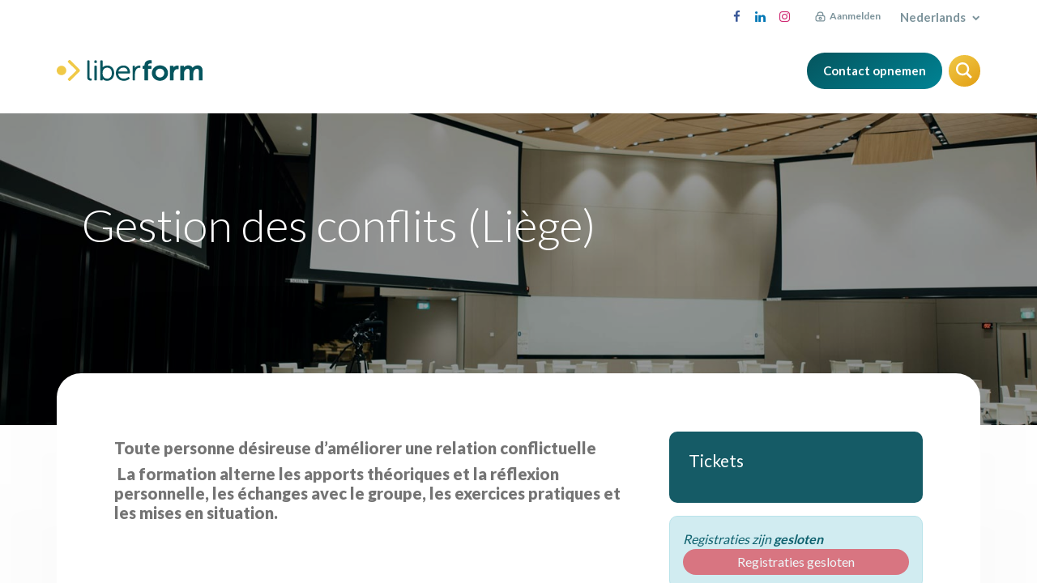

--- FILE ---
content_type: text/html; charset=utf-8
request_url: https://www.liberform.be/event/gestion-des-conflits-liege-2158/register
body_size: 9478
content:
<!DOCTYPE html>
<html lang="nl-NL" data-website-id="1" data-main-object="event.event(2158,)">
    <head>
        <meta charset="utf-8"/>
        <meta http-equiv="X-UA-Compatible" content="IE=edge"/>
        <meta name="viewport" content="width=device-width, initial-scale=1"/>
        <meta name="generator" content="Odoo"/>
            
        <meta property="og:type" content="website"/>
        <meta property="og:title" content="Gestion des conflits (Liège)"/>
        <meta property="og:site_name" content="Liberform"/>
        <meta property="og:url" content="https://www.liberform.be/event/gestion-des-conflits-liege-2158/register"/>
        <meta property="og:image" content="https://www.liberform.be/website_event/static/src/img/event_cover_4.jpg"/>
        <meta property="og:description"/>
            
        <meta name="twitter:card" content="summary"/>
        <meta name="twitter:title" content="Gestion des conflits (Liège)"/>
        <meta name="twitter:image" content="https://www.liberform.be/website_event/static/src/img/event_cover_4.jpg"/>
        <meta name="twitter:description"/>
        
        <link rel="alternate" hreflang="nl" href="https://www.liberform.be/event/gestion-des-conflits-liege-2158/register"/>
        <link rel="alternate" hreflang="fr" href="https://www.liberform.be/fr_BE/event/gestion-des-conflits-liege-2158/register"/>
        <link rel="alternate" hreflang="x-default" href="https://www.liberform.be/event/gestion-des-conflits-liege-2158/register"/>
        <link rel="canonical" href="https://www.liberform.be/event/gestion-des-conflits-liege-2158/register"/>
        
        <link rel="preconnect" href="https://fonts.gstatic.com/" crossorigin=""/>
        <title> Gestion des conflits (Liège) | Liberform </title>
        <link type="image/x-icon" rel="shortcut icon" href="/web/image/website/1/favicon?unique=833be6b"/>
        <link rel="preload" href="/web/static/src/libs/fontawesome/fonts/fontawesome-webfont.woff2?v=4.7.0" as="font" crossorigin=""/>
        <link type="text/css" rel="stylesheet" href="/web/assets/1/436796a/web.assets_frontend.min.css"/>
        <script id="web.layout.odooscript" type="text/javascript">
            var odoo = {
                csrf_token: "95f3372a352eab80e42c8c3ee014fdb71d114f79o1800196361",
                debug: "",
            };
        </script>
        <script type="text/javascript">
            odoo.__session_info__ = {"is_admin": false, "is_system": false, "is_public": true, "is_website_user": true, "user_id": false, "is_frontend": true, "profile_session": null, "profile_collectors": null, "profile_params": null, "show_effect": true, "currencies": {"1": {"symbol": "\u20ac", "position": "after", "digits": [69, 2]}}, "bundle_params": {"lang": "nl_NL", "website_id": 1}, "websocket_worker_version": "17.0-3", "translationURL": "/website/translations", "cache_hashes": {"translations": "cdb4c91f70407a6b2b921399dfbe8865480f4224"}, "geoip_country_code": "US", "geoip_phone_code": 1, "lang_url_code": "nl"};
            if (!/(^|;\s)tz=/.test(document.cookie)) {
                const userTZ = Intl.DateTimeFormat().resolvedOptions().timeZone;
                document.cookie = `tz=${userTZ}; path=/`;
            }
        </script>
        <script type="text/javascript" defer="defer" src="/web/assets/1/6cf3665/web.assets_frontend_minimal.min.js" onerror="__odooAssetError=1"></script>
        <script type="text/javascript" defer="defer" data-src="/web/assets/1/49e4dbe/web.assets_frontend_lazy.min.js" onerror="__odooAssetError=1"></script>
        
        
    </head>
    <body>



        <div id="wrapwrap" class="   ">
                <div id="x_loading" style="display: none; position: fixed; width: 100%; height: 100%; top: 0px; left: 0px; background-color: white; z-index: 10000; pointer-events: none;" class="">
                    <img style="display: none; position: absolute; width: 200px; height: 150px; top: 50%; left: 50%; margin-top: -75px; margin-left: -100px;" src="/website_liberform/static/src/img/content/loading.gif" alt="laden" loading="lazy"/>
                </div>
                <header id="top" data-anchor="true" data-name="Header" data-extra-items-toggle-aria-label="Extra items knop" class="  " style=" ">
                    
            
            <div id="x_website_secondary_bar" class="pe-3 ps-3"> 
                <ul class="container nav pt-1 pb-1 pe-0 ps-0 border-bottom justify-content-end">
                    <li class="ms-lg-auto me-4">
                        <div class="s_social_media text-end o_not_editable" data-snippet="s_social_media" data-name="Social Media">
                            <h4 class="s_social_media_title o_default_snippet_text d-none" contenteditable="true">Social Media</h4>
                            <a href="/website/social/facebook" class="s_social_media_facebook" target="_blank">
                                <i class="fa fa-facebook m-1 o_editable_media"></i>
                            </a>
                            <a href="/website/social/linkedin" class="s_social_media_linkedin" target="_blank">
                                <i class="fa fa-linkedin m-1 o_editable_media"></i>
                            </a>
                            <a href="/website/social/instagram" class="s_social_media_instagram" target="_blank">
                                <i class="fa fa-instagram m-1 o_editable_media"></i>
                            </a>
                        </div>
                    </li>
                    <li>
                        
            <li class="nav-item o_no_autohide_item">
                <a href="/web/login" class="nav-link font-weight-bold">Aanmelden</a>
            </li>
                    </li>
                    <li>
                        
        
        
                    </li>
                    <li>
                        
        
            <div class="js_language_selector ms-0 d-sm-block d-print-none">
                <button type="button" data-bs-toggle="dropdown" aria-haspopup="true" aria-expanded="true" class="btn border-0 dropdown-toggle btn-sm btn-outline-secondary">
                    <span class="align-middle "> Nederlands</span>
            <span class="fa fa-chevron-down o_editable_media" contenteditable="false"></span>
                </button>
                <div role="menu" class="dropdown-menu ">
                        <a class="dropdown-item js_change_lang active" role="menuitem" href="/event/gestion-des-conflits-liege-2158/register" data-url_code="nl" title=" Nederlands">
                            <span class=""> Nederlands</span>
                        </a>
                        <a class="dropdown-item js_change_lang " role="menuitem" href="/fr_BE/event/gestion-des-conflits-liege-2158/register" data-url_code="fr_BE" title=" Français (BE)">
                            <span class=""> Français (BE)</span>
                        </a>
                </div>
            </div>
        
                    </li>
                    
                </ul>
            </div>
    <nav data-name="Navbar" aria-label="Hoofd" class="navbar navbar-expand-lg navbar-light o_colored_level o_cc  ">
        

                
                <div id="top_menu_container" class="container justify-content-start justify-content-lg-between pe-0 ps-0">

                    
    <a data-name="Navbar Logo" href="/" class="navbar-brand logo me-4">
            
            <span role="img" aria-label="Logo of Liberform" title="Liberform"><img src="/web/image/website/1/logo/Liberform?unique=833be6b" class="img img-fluid" width="95" height="40" alt="Liberform" loading="lazy"/></span>
        </a>
    
                    
                    <div id="top_menu_collapse" class="collapse navbar-collapse order-last order-lg-0 justify-content-center">
    <ul id="top_menu" role="menu" class="nav navbar-nav top_menu o_menu_loading ">
        

                            
    <li role="presentation" class="nav-item dropdown ">
        <a data-bs-toggle="dropdown" href="#" role="menuitem" class="nav-link dropdown-toggle   ">
            <span>Voor mij</span>
        </a>
        <ul role="menu" class="dropdown-menu ">
    <li role="presentation" class="">
        <a role="menuitem" href="/opleidingen-volgen" class="dropdown-item ">
            <span>Opleidingen volgen</span>
        </a>
    </li>
    <li role="presentation" class="">
        <a role="menuitem" href="/podcast" class="dropdown-item ">
            <span>Podcasts</span>
        </a>
    </li>
    <li role="presentation" class="">
        <a role="menuitem" href="/onderwijs" class="dropdown-item ">
            <span>Onderwijs</span>
        </a>
    </li>
        </ul>
        
    </li> 
    <li role="presentation" class="nav-item dropdown ">
        <a data-bs-toggle="dropdown" href="#" role="menuitem" class="nav-link dropdown-toggle   ">
            <span>Voor mijn bedrijf</span>
        </a>
        <ul role="menu" class="dropdown-menu ">
    <li role="presentation" class="">
        <a role="menuitem" href="/wat-is-de-opleidingspremie" class="dropdown-item ">
            <span>Wat is de opleidingspremie?</span>
        </a>
    </li>
    <li role="presentation" class="">
        <a role="menuitem" href="/aanvraag-login-premie" class="dropdown-item ">
            <span>Bedrijfsaccount aanvragen</span>
        </a>
    </li>
    <li role="presentation" class="">
        <a role="menuitem" href="/well-in-formed" class="dropdown-item ">
            <span>Well-In-Formed</span>
        </a>
    </li>
    <li role="presentation" class="">
        <a role="menuitem" href="/het-opleidingsplan" class="dropdown-item ">
            <span>Opleidingsplan</span>
        </a>
    </li>
    <li role="presentation" class="">
        <a role="menuitem" href="/tools-hr" class="dropdown-item ">
            <span>Tools HR</span>
        </a>
    </li>
    <li role="presentation" class="">
        <a role="menuitem" href="/diversiteit" class="dropdown-item ">
            <span>Diversiteit en Inclusie</span>
        </a>
    </li>
    <li role="presentation" class="">
        <a role="menuitem" href="/preventie" class="dropdown-item ">
            <span>Preventie en Welzijn</span>
        </a>
    </li>
        </ul>
        
    </li> 
    <li role="presentation" class="nav-item dropdown ">
        <a data-bs-toggle="dropdown" href="#" role="menuitem" class="nav-link dropdown-toggle   ">
            <span>Opleidingen</span>
        </a>
        <ul role="menu" class="dropdown-menu ">
    <li role="presentation" class="">
        <a role="menuitem" href="/events" class="dropdown-item ">
            <span>Opleidingscatalogus</span>
        </a>
    </li>
    <li role="presentation" class="">
        <a role="menuitem" href="/the-learning-trail" class="dropdown-item ">
            <span>The Learning Trail</span>
        </a>
    </li>
    <li role="presentation" class="">
        <a role="menuitem" href="/mentorcafe" class="dropdown-item ">
            <span>Mentorcafé</span>
        </a>
    </li>
        </ul>
        
    </li> 
    <li role="presentation" class="nav-item dropdown ">
        <a data-bs-toggle="dropdown" href="#" role="menuitem" class="nav-link dropdown-toggle   ">
            <span>Over de sector</span>
        </a>
        <ul role="menu" class="dropdown-menu ">
    <li role="presentation" class="">
        <a role="menuitem" href="/cao-s-en-sociale-partners" class="dropdown-item ">
            <span>Collectieve Arbeidsovereenkomsten</span>
        </a>
    </li>
    <li role="presentation" class="">
        <a role="menuitem" href="/goedevoorbeelden" class="dropdown-item ">
            <span>Goede voorbeelden</span>
        </a>
    </li>
    <li role="presentation" class="">
        <a role="menuitem" href="/sectorfoto" class="dropdown-item ">
            <span>Sectorfoto</span>
        </a>
    </li>
        </ul>
        
    </li> 
    <li role="presentation" class="nav-item">
        <a role="menuitem" href="/faq" class="nav-link ">
            <span>FAQ</span>
        </a>
    </li> 
    <li role="presentation" class="nav-item">
        <a role="menuitem" href="/blog" class="nav-link ">
            <span>Blog</span>
        </a>
    </li> 
                    
                        
    </ul>
                    </div>

                    
                    <ul class="list-unstyled mb-0">
        <li class="">
            <div class="oe_structure oe_structure_solo ">
                <section class="oe_unremovable oe_unmovable s_text_block" data-snippet="s_text_block" data-name="Text">
                    <div class="container px-0">
                        <a href="/contactus" class="oe_unremovable btn btn-primary btn_cta">
            <b class="">Contact opnemen</b>
        </a>
                    </div>
                </section>
            </div>
        </li>
                    </ul>


                    
                    <div class="">
                        <div class="modal fade" id="o_search_modal" aria-hidden="true" tabindex="-1">
                            <div class="modal-dialog modal-lg pt-5">
                                <div class="modal-content mt-5">
    <form method="get" class="o_searchbar_form o_wait_lazy_js s_searchbar_input " action="/website/search" data-snippet="s_searchbar_input">
            <div role="search" class="input-group input-group-lg">
        <input type="search" name="search" class="search-query form-control oe_search_box border-0 bg-light None" placeholder="Zoeken..." data-search-type="all" data-limit="5" data-display-image="true" data-display-description="true" data-display-extra-link="true" data-display-detail="true" data-order-by="name asc"/>
        <button type="submit" aria-label="Zoeken" title="Zoeken" class="btn oe_search_button btn-light">
            <i class="oi oi-search"></i>
        </button>
    </div>

            <input name="order" type="hidden" class="o_search_order_by" value="name asc"/>
            
    
        </form>
                                </div>
                            </div>
                        </div>
                        <a data-bs-target="#o_search_modal" data-bs-toggle="modal" role="button" title="Zoeken" href="#" class="btn d-flex align-items-center justify-content-center rounded-circle ms-2 p-1 lh-1 bg-o-color-3 o_not_editable">
                            <img src="/website_liberform/static/src/img/svg/search.svg" height="20px" loading="lazy"/>
                        </a>
                    </div>

                    
                    <button type="button" data-bs-toggle="collapse" data-bs-target="#top_menu_collapse" class="navbar-toggler ms-auto collapsed">
                        <span class="x_burger_line x_burger_line__1"></span>
                        <span class="x_burger_line x_burger_line__2"></span>
                        <span class="x_burger_line x_burger_line__3"></span>
                    </button>

                </div>

            
    </nav>
        
        </header>
                <main>
                    
        
        <div id="wrap" class="o_wevent_event js_event d-flex flex-column h-100 ">
            
        <div class="h-100" name="event" itemscope="itemscope" itemtype="http://schema.org/Event">
            
        <section>
  <div data-name="Omslag" data-use_filters="True" data-use_text_align="True" class="o_record_cover_container d-flex flex-column h-100 o_colored_level o_cc o_cc3   ">
    <div style="background-image: url(&#39;/website_event/static/src/img/event_cover_4.jpg&#39;);" class="o_record_cover_component o_record_cover_image "></div>
    <div style="opacity: 0.4;" class="o_record_cover_component o_record_cover_filter oe_black"></div>
    
                            <div class="container d-flex flex-column flex-grow-1 justify-content-around">
                                <div class="o_wevent_event_title p-3 my-5">
                                    <h1 class="o_wevent_event_name" itemprop="name" placeholder="Titel evenement">Gestion des conflits (Liège)</h1>
                                    
                                </div>
                            </div>
                        
  </div><div class="container overflow-hidden pb-5">
                <div class="row h-100">
                <div class="col">
                    
                    <div class="container d-lg-none">
    
    <div class="d-flex d-lg-block flex-wrap justify-content-between align-items-center  o_wevent_sidebar_block o_wevent_sidebar_block__dark o_cc o_cc4">
        <div class="d-flex flex-wrap justify-content-between align-items-center w-100 mb-3">
            <h4 class="mb-0">Tickets</h4>
        </div>
        </div>
    <div class="mb-3">
        <div class="alert alert-info mb-0 d-flex flex-wrap gap-2 justify-content-between align-items-center" role="status">
                <div>
                    <em>Registraties zijn <b>gesloten</b></em>
                </div>
                <button class="btn btn-danger py-2 w-100" disabled="1">
                    <span>Registraties gesloten</span>
                </button>
        </div>
    </div>
                    </div>
                    
                    <div id="o_wevent_event_main_col">
                        <div class="mt-4" itemprop="description"><section class="s_text_block o_colored_level o_we_force_no_transition" data-name="Separator">
            <h5>

<span style="color: rgb(116, 116, 116)">Toute personne désireuse d’améliorer une relation conflictuelle</span></h5><h5> <span style="color: rgb(116, 116, 116)">La formation alterne les apports théoriques et la réflexion personnelle, les échanges avec le groupe, les exercices pratiques et les mises en situation.</span>

<br></h5>
        </section>

<section class="s_process_steps pt24 pb24 o_colored_level" data-snippet="s_process_steps" style="background-image: none;" data-name="Aangepast Formations FR">
        <div class="container">
            <div class="row g-0" data-bs-original-title="" title="" aria-describedby="tooltip973034">
                <div class="s_process_step pt24 pb24 o_colored_level col-lg-4 o_animating" data-bs-original-title="" title="" aria-describedby="tooltip578146" style="">
                    <div class="s_process_step_icon">
                        <span>
                            <i class="fa fa-2x mx-auto rounded-circle fa-calendar bg-o-color-2" data-bs-original-title="" title="" aria-describedby="tooltip627765" style=""></i>
                        </span>
                    </div>
                    <div class="s_process_step_content text-center">
                        <h2><span style="font-size: 18px;" class="o_default_snippet_text">1. Consultez le programme</span></h2>
                        <p data-bs-original-title="" title="" aria-describedby="tooltip632964">En allant sur le site de notre partenaire: <a href="https://www.formation-continue.be/product/3780" data-bs-original-title="" title="">ifapme</a></p><p data-bs-original-title="" title="" aria-describedby="tooltip382962"><br></p><p data-bs-original-title="" title="" aria-describedby="tooltip382962"><br></p>
                    </div>
                </div>
                <div class="s_process_step pt24 pb24 o_colored_level o_cc o_cc4 col-lg-4">
                    <div class="s_process_step_icon">
                        <span>
                            <i class="fa fa-2x mx-auto rounded-circle bg-o-color-5 fa-hand-pointer-o" data-bs-original-title="" title="" aria-describedby="tooltip2865"></i>
                        </span>
                    </div>
                    <div class="s_process_step_content text-center">
                        <h2><span style="font-size: 18px;" class="o_default_snippet_text">2. Inscrivez-vous</span></h2><p class="o_default_snippet_text">Gratuitement sur le site de Liberform.</p></div>
                </div>
                <div class="s_process_step pt24 pb24 o_colored_level col-lg-4" style="">
                    <div class="s_process_step_icon">
                        <span>
                            <i class="fa fa-2x mx-auto rounded-circle bg-secondary fa-volume-up" data-bs-original-title="" title="" aria-describedby="tooltip707417"></i>
                        </span>
                    </div>
                    <div class="s_process_step_content text-center">
                        <h2><span style="font-size: 18px;" class="o_default_snippet_text">3. Vous serez recontacté</span></h2>
                        <p>
<span style="font-size:11.0pt" class="o_default_snippet_text">Par notre partenaire de formation</span>
<br></p></div>
                </div>
            </div>
        </div>
    </section></div>
                    </div>
                </div>
                    
                    <div class="d-lg-flex justify-content-end col-lg-4 mb-3 mb-lg-0 d-print-none">
                        <div class="mt-3">
                            
                            <div class="container d-none d-lg-block">
    
    <div class="d-flex d-lg-block flex-wrap justify-content-between align-items-center  o_wevent_sidebar_block o_wevent_sidebar_block__dark o_cc o_cc4">
        <div class="d-flex flex-wrap justify-content-between align-items-center w-100 mb-3">
            <h4 class="mb-0">Tickets</h4>
        </div>
        </div>
    <div class="mb-3">
        <div class="alert alert-info mb-0 d-flex flex-wrap gap-2 justify-content-between align-items-center" role="status">
                <div>
                    <em>Registraties zijn <b>gesloten</b></em>
                </div>
                <button class="btn btn-danger py-2 w-100" disabled="1">
                    <span>Registraties gesloten</span>
                </button>
        </div>
    </div>
                            </div>
                            
                            <div class="o_wevent_sidebar_block border-bottom pb-3 my-3">
                                <h6 class="o_wevent_sidebar_title">Datum & Tijd</h6>
                                <div class="d-flex">
                                    <h6 class="my-1" datetime="2023-06-07 07:00:00">woensdag 7 juni 2023</h6>
                                </div>
                                <span data-oe-type="datetime" data-oe-expression="event.date_begin">09:00</span>
                                    <i class="fa fa-long-arrow-right mx-1"></i>
                                <span datetime="2023-06-07 15:00:00">17:00</span>
                                (<span>Europe/Brussels</span>)

                                <a href="#" role="button" data-bs-toggle="dropdown" class="btn btn-secondary text-bg-secondary dropdown w-100 mt-3">
                                    <p class="mb-0">Toevoegen aan kalender</p>
                                </a>
                                <div class="dropdown-menu">
                                    <a class="dropdown-item" href="/event/2158/ics?action=TEMPLATE&amp;text=Gestion+des+conflits+%28Li%C3%A8ge%29&amp;dates=20230607T090000%2F20230607T170000&amp;ctz=Europe%2FBrussels&amp;details=Gestion+des+conflits+%28Li%C3%A8ge%29">iCal/Outlook</a>
                                    <a class="dropdown-item" target="_blank" href="https://www.google.com/calendar/render?action=TEMPLATE&amp;text=Gestion+des+conflits+%28Li%C3%A8ge%29&amp;dates=20230607T090000%2F20230607T170000&amp;ctz=Europe%2FBrussels&amp;details=Gestion+des+conflits+%28Li%C3%A8ge%29">Google</a>
                                </div>
                            </div>
                            
                            
                            <div class="o_wevent_sidebar_block border-bottom pb-3 mb-3">
                                <h6 class="o_wevent_sidebar_title">Organisator</h6>
                                <h4 class="font-sans-serif mt-0 mb-1" style="font-size: 1rem">Centre IFAPME de LHV</h4>
                                <div class="small" itemprop="location">
    <address class="o_portal_address mb-0" itemscope="itemscope" itemtype="http://schema.org/Organization">
        <div class="gap-2" itemprop="address" itemscope="itemscope" itemtype="http://schema.org/PostalAddress">
            <div class="d-flex align-items-center gap-1">
                <i class="fa fa-phone fa-fw" role="img" aria-label="Telefoon" title="Telefoon"></i> <span class="o_force_ltr" itemprop="telephone">+32 4 229 84 18</span>
            </div>
            <div class="d-flex align-items-center gap-1"><i class="fa fa-envelope fa-fw" role="img" aria-label="E-mail" title="E-mail"></i> <span class="text-break" itemprop="email">estelle.haladjian@centreifapme.be</span></div>
        </div>
    </address></div>
                            </div>
                            
                            <div class="o_wevent_sidebar_block">
                                <h6 class="o_wevent_sidebar_title">Delen</h6>
                                <p>Zoek uit wat mensen zien en zeggen over dit evenement, en neem deel aan de conversatie.</p>
    <div data-snippet="s_share" class="s_share text-start o_no_link_popover o_wevent_sidebar_social mx-n1">
        <a href="https://www.facebook.com/sharer/sharer.php?u={url}" target="_blank" aria-label="Facebook" class="s_share_facebook o_wevent_social_link">
            <i class="fa fa-facebook "></i>
        </a>
        <a href="https://twitter.com/intent/tweet?text={title}&amp;url={url}" target="_blank" aria-label="Twitter" class="s_share_twitter o_wevent_social_link">
            <i class="fa fa-twitter "></i>
        </a>
        <a href="https://www.linkedin.com/sharing/share-offsite/?url={url}" target="_blank" aria-label="LinkedIn" class="s_share_linkedin o_wevent_social_link">
            <i class="fa fa-linkedin "></i>
        </a>
        <a href="https://wa.me/?text={title}" target="_blank" aria-label="WhatsApp" class="s_share_whatsapp o_wevent_social_link">
            <i class="fa fa-whatsapp "></i>
        </a>
        <a href="https://pinterest.com/pin/create/button/?url={url}&amp;media={media}&amp;description={title}" target="_blank" aria-label="Pinterest" class="s_share_pinterest o_wevent_social_link">
            <i class="fa fa-pinterest "></i>
        </a>
        <a href="mailto:?body={url}&amp;subject={title}" aria-label="E-mail" class="s_share_email o_wevent_social_link">
            <i class="fa fa-envelope "></i>
        </a>
    </div>
                            </div>
                        </div>
                    </div>
                </div>
            </div>
        </section>
    
    <div class="modal fade" id="modal_ticket_registration" data-bs-backdrop="static" data-bs-keyboard="false" tabindex="-1" aria-labelledby="staticBackdropLabel" aria-hidden="true">
        <div class="modal-dialog">
            <div class="modal-content">
            <div class="modal-header">
                <div class="o_wevent_registration_title modal-title fs-5" id="staticBackdropLabel">Tickets</div>
                <button type="button" class="btn-close" data-bs-dismiss="modal" aria-label="Afsluiten"></button>
            </div>

            </div>
        </div>
    </div>
    
        </div>
    
            <div class="oe_structure oe_empty" id="oe_structure_website_event_layout_1" data-editor-sub-message="De volgende inhoud wordt op alle evenementen weergegeven." data-editor-message-default="true" data-editor-message="GLISSEZ UN BLOC ICI"></div></div>
    
        <div id="o_shared_blocks" class="oe_unremovable"><div class="modal fade" id="o_search_modal" aria-hidden="true" tabindex="-1">
                            <div class="modal-dialog modal-lg pt-5">
                                <div class="modal-content mt-5">
    <form method="get" class="o_searchbar_form o_wait_lazy_js s_searchbar_input" action="/website/search" data-snippet="s_searchbar_input">
            <div role="search" class="input-group input-group-lg">
        <input type="search" name="search" data-oe-model="ir.ui.view" data-oe-id="695" data-oe-field="arch" data-oe-xpath="/data/xpath[3]/form/t[1]/div[1]/input[1]" class="search-query form-control oe_search_box border-0 bg-light None" placeholder="Zoeken..." data-search-type="all" data-limit="5" data-display-image="true" data-display-description="true" data-display-extra-link="true" data-display-detail="true" data-order-by="name asc" autocomplete="off"/>
        <button type="submit" aria-label="Zoeken" title="Zoeken" class="btn oe_search_button btn-light">
            <i class="oi oi-search o_editable_media" data-oe-model="ir.ui.view" data-oe-id="695" data-oe-field="arch" data-oe-xpath="/data/xpath[3]/form/t[1]/div[1]/button[1]/i[1]"></i>
        </button>
    </div>

            <input name="order" type="hidden" class="o_search_order_by" data-oe-model="ir.ui.view" data-oe-id="695" data-oe-field="arch" data-oe-xpath="/data/xpath[3]/form/input[1]" value="name asc"/>
            
    
        </form>
                                </div>
                            </div>
                        </div></div>
                </main>
                <footer id="bottom" data-anchor="true" data-name="Footer" class="o_footer o_colored_level o_cc ">
                    <div id="footer" class="oe_structure oe_structure_solo">

                


                <section class="x_arrow x_display_left" data-snippet="x_arrow" data-name="Arrow" style="background-image: none;">
                    <p class="o_not_editable">Arrow placeholder</p>
                </section>
                
                <section class="s_text_block pt80 pb24" data-snippet="s_text_block" data-name="Text" style="background-image: none;">
             
                    <div class="container">
                        <div class="row">

                            
                            <div class="col-12 col-md-3 col-xl-6 pb40">
                                <a href="/">
                                    <img src="/website_liberform/static/src/img/content/logo-liberform-white.svg" class="img img-fluid x_footer_logo" alt="Logo Liberform" width="180" loading="lazy"/>    
                                    <br/>
                                    <br/>
                                    <img src="/web/image/56766-d16b4636/Logo-Qfor-900px.png" alt="Qfor logo" class="img img-fluid o_we_custom_image" data-bs-original-title="" title="" aria-describedby="tooltip969800" data-original-id="56765" data-original-src="/web/image/56765-ebe2df44/Logo-Qfor-900px.png" data-mimetype="image/png" data-resize-width="900" loading="lazy" width="100"/>
                                </a>
                            </div>

                            <div class="col-6 col-md-3 col-xl-2 mb-4 o_colored_level">
                                <h5 class="mb-4 opacity-5 font-weight-light"><span style="font-size: 16px;">Handige links</span></h5>
                                <ul class="list-unstyled">
                                    <li class="mb-2 font-weight-light"><span style="font-size: 16px;"><a href="/wat-is-de-opleidingspremie" data-bs-original-title="" title="">Premie</a></span></li>
                                    <li class="mb-2 font-weight-light"><span style="font-size: 16px;"><a href="/over-onze-trainingen" data-bs-original-title="" title="">Opleiding</a></span></li>
                                    <li class="mb-2 font-weight-light"><span style="font-size: 16px;"><a href="/tools-hr" data-bs-original-title="" title="">Tools</a></span></li>
                                    <li class="mb-2 font-weight-light"><span style="font-size: 16px;"><a href="/aan-de-slag-met-uw-hr-beleid" data-bs-original-title="" title="">Inspire</a></span></li>
                                    <li class="mb-2 font-weight-light"><span style="font-size: 16px;"><a href="/sectorfoto" data-bs-original-title="" title="">Publicatie</a>s</span></li>
                                </ul>
                            </div>
                            
                            <div class="col-6 col-md-3 col-xl-2 mb-4 o_colored_level">
                                <h5 class="mb-4 opacity-5 font-weight-light"><span style="font-size: 16px;">Contact opnemen</span></h5>
                                <p class="mb-4 font-weight-light"><span style="font-size: 16px;">Liberform<br/>Willebroekkaai 37<br/>1000 Brussel</span></p>
                                <ul class="list-unstyled font-weight-light">
                                    <li class="mb-2"><span style="font-size: 16px;"><img src="/website_liberform/static/src/img/svg/call-white.svg" width="16" alt="phone picto" class="me-2" loading="lazy"/><span class="o_force_ltr"><a href="tel:+322393172" data-bs-original-title="" title="">+32 2 393&nbsp;17&nbsp;20</a></span></span></li>
                                    <li><span style="font-size: 16px;"><img src="/website_liberform/static/src/img/svg/mail-white.svg" width="16" alt="phone picto" class="me-2" loading="lazy"/><a href="mailto:info@liberform.be">info@liberform.be</a></span></li> 
                                </ul>
                            </div>
                        </div>
                    </div>                       
                    
                </section>

                <section class="x_footer_copyright--liberform pt24 pb80" style="background-image: none;">

                    <div class="container">
                        <div class="row">
                            <div class="col-12 col-md-3 col-xl-6"></div>
                            <div class="col-12 col-md-9 col-xl-6 o_colored_level">
                                <ul class="list-unstyled nav navbar-nav navbar-expand-lg">
                                    <li class="me-3"><small>Copyright © Liberform</small></li>
                                    <li class="nav-item me-3"><a href="/juridische-kennisgeving">Juridische kennisgeving</a></li>
                                    <li class="nav-item me-3"><a href="/privacybeleid">Privacybeleid</a></li>
                                </ul>
                            </div>
                        </div>
                    </div>

                </section>

            </div>
        <div class="o_footer_copyright o_colored_level o_cc" data-name="Copyright">
                        <div class="container py-3">
                            <div class="row">
                                <div class="col-sm text-center text-sm-start text-muted">
                                    <span class="o_footer_copyright_name mr-2">
      <font style="vertical-align: inherit;">
        Copyright © Nom de l'entreprise
      </font>
    </span>
  </div>
                                <div class="col-sm text-center text-sm-end o_not_editable">
        <div class="o_brand_promotion">
        Aangeboden door 
            <a target="_blank" class="badge text-bg-light" href="http://www.odoo.com?utm_source=db&amp;utm_medium=website">
                <img alt="Odoo" src="/web/static/img/odoo_logo_tiny.png" width="62" height="20" style="width: auto; height: 1em; vertical-align: baseline;" loading="lazy"/>
            </a>
        - 
                Maak een <a target="_blank" href="http://www.odoo.com/app/website?utm_source=db&amp;utm_medium=website">gratis website</a>
            
    </div>
                                </div>
                            </div>
                        </div>
                    </div>
                </footer>
    <div id="website_cookies_bar" class="s_popup o_snippet_invisible o_no_save d-none" data-name="Cookies Bar" data-vcss="001" data-invisible="1">
      <div class="modal s_popup_bottom s_popup_no_backdrop o_cookies_discrete modal_shown" data-show-after="500" data-bs-display="afterDelay" data-consents-duration="999" data-bs-focus="false" data-bs-backdrop="false" data-keyboard="false" tabindex="-1" style="display: none;" aria-hidden="true">
        <div class="modal-dialog d-flex s_popup_size_full">
          <div class="modal-content oe_structure">
            <section class="o_colored_level o_cc o_cc1" style="background-image: none;">
              <div class="container">
                <div class="row">
                  <div class="col-lg-8 pt16">
                    <p>We gebruiken cookies om je een betere gebruikerservaring te bieden.</p>
                  </div>
                  <div class="col-lg-4 pt16 text-end o_colored_level">
                    <a href="/cookie-policy" class="o_cookies_bar_text_policy btn btn-link btn-sm">Cookiebeleid</a>
                    <a href="#" role="button" class="js_close_popup o_cookies_bar_text_button btn btn-primary btn-sm" data-bs-original-title="" title="">Ik ga akkoord</a>
                  </div>
                </div>
              </div>
            </section>
          </div>
        </div>
      </div>
    </div>
            </div>
            <script id="plausible_script" name="plausible" defer="defer" data-domain="liberform-1.odoo.com" src="https://download.odoo.com/js/plausi_saas.js"></script>
        
        </body>
</html>

--- FILE ---
content_type: image/svg+xml; charset=utf-8
request_url: https://www.liberform.be/web/image/website/1/logo/Liberform?unique=833be6b
body_size: 11103
content:
<svg width="180" height="27" viewBox="0 0 180 27" fill="none" xmlns="http://www.w3.org/2000/svg">
<g clip-path="url(#clip0_602_342)">
<path d="M5.87999 18.9571C7.04403 18.9578 8.18215 18.6155 9.15033 17.9734C10.1185 17.3313 10.8733 16.4183 11.3191 15.3499C11.7649 14.2815 11.8817 13.1057 11.6548 11.9713C11.4279 10.8368 10.8675 9.7948 10.0444 8.97697C9.22125 8.15913 8.1725 7.60225 7.03078 7.3768C5.88907 7.15134 4.70571 7.26744 3.63042 7.7104C2.55513 8.15336 1.63623 8.90328 0.990001 9.86527C0.343769 10.8273 -0.000761792 11.9581 1.26476e-06 13.1147C1.26476e-06 14.6642 0.619498 16.1502 1.72221 17.2459C2.82492 18.3415 4.32052 18.9571 5.87999 18.9571Z" fill="#F0C947"/>
<path d="M27.9145 11.6388L16.5905 0.368035C16.4824 0.255538 16.3525 0.165992 16.2086 0.104811C16.0647 0.04363 15.9098 0.012085 15.7533 0.012085C15.5968 0.012085 15.4419 0.04363 15.298 0.104811C15.154 0.165992 15.0241 0.255538 14.916 0.368035L14.0171 1.25742C13.9038 1.36481 13.8137 1.4939 13.7521 1.63689C13.6906 1.77988 13.6588 1.93378 13.6588 2.08931C13.6588 2.24483 13.6906 2.39875 13.7521 2.54173C13.8137 2.68472 13.9038 2.81381 14.0171 2.9212L24.2607 13.1147L13.9862 23.3043C13.873 23.4117 13.7829 23.5408 13.7213 23.6838C13.6597 23.8268 13.628 23.9807 13.628 24.1362C13.628 24.2917 13.6597 24.4456 13.7213 24.5886C13.7829 24.7316 13.873 24.8607 13.9862 24.9681L14.8813 25.8575C14.9894 25.97 15.1193 26.0595 15.2632 26.1207C15.4071 26.1819 15.562 26.2134 15.7186 26.2134C15.8751 26.2134 16.03 26.1819 16.1739 26.1207C16.3178 26.0595 16.4477 25.97 16.5558 25.8575C16.5558 25.8575 27.7216 14.7938 27.9377 14.5714C28.3078 14.1802 28.5135 13.6632 28.5126 13.1262C28.5126 12.5725 28.2985 12.04 27.9145 11.6388Z" fill="#F0C947"/>
<path d="M41.6692 25.685C39.6513 25.685 37.4946 24.5886 37.4946 21.5026V1.24594C37.4946 1.07818 37.5616 0.917294 37.681 0.79867C37.8004 0.680045 37.9623 0.613403 38.1312 0.613403H39.6475C39.8163 0.613403 39.9782 0.680045 40.0976 0.79867C40.217 0.917294 40.2841 1.07818 40.2841 1.24594V21.0617C40.2841 23.0705 41.2911 23.0705 41.7772 23.0705C41.9295 23.0696 42.0815 23.0593 42.2325 23.0398C42.3226 23.0278 42.4143 23.0351 42.5013 23.0612C42.5884 23.0873 42.6688 23.1316 42.7372 23.1912C42.8055 23.2507 42.8602 23.3242 42.8976 23.4065C42.9351 23.4888 42.9543 23.5782 42.954 23.6685V24.9873C42.9536 25.1321 42.9032 25.2724 42.8112 25.3847C42.7192 25.4971 42.5912 25.5747 42.4486 25.6045C42.1946 25.6562 41.9362 25.6831 41.6769 25.685" fill="#05555E"/>
<path d="M48.5446 3.89106H47.0013C46.8325 3.89106 46.6706 3.82442 46.5512 3.7058C46.4318 3.58717 46.3647 3.42628 46.3647 3.25852V1.24973C46.3647 1.08197 46.4318 0.92108 46.5512 0.802455C46.6706 0.683831 46.8325 0.617188 47.0013 0.617188H48.5446C48.7135 0.617188 48.8754 0.683831 48.9948 0.802455C49.1142 0.92108 49.1813 1.08197 49.1813 1.24973V3.25852C49.1813 3.42628 49.1142 3.58717 48.9948 3.7058C48.8754 3.82442 48.7135 3.89106 48.5446 3.89106ZM48.5446 25.5508H47.0283C46.9447 25.5508 46.862 25.5344 46.7847 25.5026C46.7075 25.4708 46.6373 25.4243 46.5782 25.3655C46.5191 25.3068 46.4722 25.237 46.4402 25.1603C46.4082 25.0836 46.3917 25.0013 46.3917 24.9182V7.80131C46.3917 7.63355 46.4588 7.47266 46.5782 7.35404C46.6976 7.23542 46.8595 7.16877 47.0283 7.16877H48.5446C48.7135 7.16877 48.8754 7.23542 48.9948 7.35404C49.1142 7.47266 49.1813 7.63355 49.1813 7.80131V24.9182C49.1813 25.086 49.1142 25.2469 48.9948 25.3655C48.8754 25.4841 48.7135 25.5508 48.5446 25.5508Z" fill="#05555E"/>
<path d="M62.145 9.62231C60.7869 9.62231 56.3576 10.1207 56.3576 16.4998C56.3576 21.1997 59.1934 23.3043 61.9984 23.3043C65.4708 23.3043 67.7858 20.5557 67.7858 16.4652C67.7858 12.3748 65.5171 9.62231 62.145 9.62231ZM61.9289 25.9572C60.8924 25.9757 59.8636 25.7763 58.9101 25.3719C57.9565 24.9676 57.0999 24.3675 56.3962 23.611V24.9183C56.3962 25.0014 56.3797 25.0836 56.3477 25.1603C56.3157 25.2371 56.2688 25.3068 56.2097 25.3656C56.1506 25.4243 56.0804 25.4709 56.0032 25.5027C55.926 25.5345 55.8432 25.5508 55.7596 25.5508H54.2433C54.1597 25.5508 54.0769 25.5345 53.9996 25.5027C53.9224 25.4709 53.8522 25.4243 53.7931 25.3656C53.734 25.3068 53.6871 25.2371 53.6551 25.1603C53.6231 25.0836 53.6067 25.0014 53.6067 24.9183V1.24594C53.6067 1.16288 53.6231 1.08062 53.6551 1.00388C53.6871 0.927138 53.734 0.857406 53.7931 0.79867C53.8522 0.739933 53.9224 0.693341 53.9996 0.661553C54.0769 0.629765 54.1597 0.613403 54.2433 0.613403H55.7596C55.8432 0.613403 55.926 0.629765 56.0032 0.661553C56.0804 0.693341 56.1506 0.739933 56.2097 0.79867C56.2688 0.857406 56.3157 0.927138 56.3477 1.00388C56.3797 1.08062 56.3962 1.16288 56.3962 1.24594V9.29646C57.4688 8.17322 59.3014 6.97331 62.2144 6.97331C67.2572 6.97331 70.6447 10.8069 70.6447 16.4652C70.6447 22.0546 67.0604 25.9572 61.9289 25.9572Z" fill="#05555E"/>
<path d="M75.8032 14.2762H87.1697C86.6604 9.90974 83.1571 9.55705 82.0498 9.55705C78.9632 9.55705 76.5749 11.3857 75.8032 14.2762ZM82.6285 25.9571C76.8643 25.9571 72.6819 21.9778 72.6819 16.4997C72.6819 13.6283 73.6696 11.1902 75.537 9.44971C77.3233 7.81969 79.6711 6.93321 82.0961 6.97322C87.6172 6.97322 90.0904 11.1633 90.0904 15.3151C90.083 15.6485 90.0573 15.9812 90.0132 16.3118C89.9926 16.4639 89.9171 16.6034 89.8007 16.7042C89.6842 16.8051 89.5349 16.8605 89.3805 16.86H75.5679C75.8457 20.6936 78.6545 23.3043 82.6285 23.3043C84.523 23.3019 86.3511 22.6105 87.7677 21.3606C87.8339 21.296 87.9132 21.2461 88.0004 21.2144C88.0876 21.1827 88.1806 21.1698 88.2731 21.1766C88.3666 21.1844 88.4572 21.2125 88.5385 21.2588C88.6198 21.3052 88.6899 21.3687 88.7438 21.445L89.5734 22.6296C89.6609 22.7545 89.7001 22.9067 89.6838 23.0581C89.6675 23.2095 89.5968 23.35 89.4846 23.4538C87.5657 25.0618 85.1387 25.948 82.6285 25.9571Z" fill="#05555E"/>
<path d="M95.573 25.5508H94.0567C93.9731 25.5508 93.8903 25.5344 93.8131 25.5026C93.7358 25.4708 93.6656 25.4242 93.6065 25.3655C93.5474 25.3068 93.5005 25.237 93.4685 25.1603C93.4365 25.0836 93.4201 25.0013 93.4201 24.9182V7.83581C93.4201 7.66805 93.4871 7.50716 93.6065 7.38853C93.7259 7.26991 93.8878 7.20327 94.0567 7.20327H95.573C95.7418 7.20327 95.9037 7.26991 96.0231 7.38853C96.1425 7.50716 96.2096 7.66805 96.2096 7.83581V9.7526C96.7793 8.9391 97.5353 8.27164 98.4153 7.80511C99.2954 7.33858 100.274 7.08633 101.272 7.06909C101.66 7.07364 102.047 7.11083 102.429 7.18027C102.573 7.21013 102.702 7.28812 102.794 7.40117C102.887 7.51422 102.938 7.65548 102.938 7.80131V9.22356C102.938 9.31488 102.917 9.40499 102.879 9.48779C102.84 9.57058 102.784 9.64411 102.714 9.70339C102.644 9.76266 102.562 9.8063 102.473 9.83133C102.385 9.85636 102.292 9.86219 102.201 9.84844C101.96 9.8119 101.716 9.79141 101.472 9.7871C98.3856 9.7871 97.1124 12.7888 96.7035 14.0807C96.3554 15.1662 96.1835 16.2998 96.1942 17.4389V24.9182C96.1942 25.086 96.1271 25.2469 96.0077 25.3655C95.8883 25.4841 95.7264 25.5508 95.5576 25.5508" fill="#05555E"/>
<path d="M111.712 25.5508H108.444C108.275 25.5508 108.113 25.4841 107.994 25.3655C107.875 25.2469 107.808 25.086 107.808 24.9182V11.1173H106.303C106.134 11.1173 105.972 11.0507 105.853 10.9321C105.733 10.8134 105.666 10.6526 105.666 10.4848V7.84346C105.67 7.67837 105.739 7.52139 105.858 7.40607C105.977 7.29074 106.137 7.2262 106.303 7.22625H107.808C107.808 0.916183 112.777 0.233805 114.911 0.233805C115.375 0.230808 115.838 0.2693 116.296 0.348814C116.44 0.377909 116.57 0.45556 116.663 0.568685C116.757 0.681809 116.808 0.82349 116.809 0.969853V3.77603C116.809 3.87051 116.787 3.96374 116.746 4.04895C116.705 4.13417 116.645 4.20923 116.571 4.26869C116.498 4.32816 116.411 4.37053 116.319 4.39274C116.226 4.41494 116.13 4.41642 116.037 4.39707C115.798 4.35675 115.555 4.33751 115.312 4.33957C113.34 4.33957 112.341 5.13312 112.341 7.09208V7.22625H115.79C115.959 7.22625 116.121 7.2929 116.24 7.41152C116.36 7.53014 116.427 7.69103 116.427 7.85879V10.4963C116.427 10.5794 116.41 10.6616 116.378 10.7384C116.346 10.8151 116.3 10.8848 116.24 10.9436C116.181 11.0023 116.111 11.0489 116.034 11.0807C115.957 11.1125 115.874 11.1288 115.79 11.1288H112.341V24.9297C112.341 25.0975 112.274 25.2584 112.155 25.377C112.035 25.4956 111.873 25.5623 111.704 25.5623" fill="#05555E"/>
<path d="M126.894 10.8759C123.881 10.8759 121.609 13.2182 121.609 16.3311C121.609 19.444 123.881 21.8514 126.894 21.8514C129.908 21.8514 132.18 19.4785 132.18 16.3311C132.18 13.1837 129.908 10.8759 126.894 10.8759ZM126.894 25.9572C121.327 25.9572 116.967 21.7403 116.967 16.3311C116.967 10.9219 121.234 6.77014 126.894 6.77014C132.554 6.77014 136.822 10.8797 136.822 16.3311C136.822 21.7824 132.462 25.9572 126.894 25.9572Z" fill="#05555E"/>
<path d="M143.018 25.5508H139.715C139.546 25.5508 139.385 25.4841 139.265 25.3655C139.146 25.2469 139.079 25.086 139.079 24.9182V7.80899C139.079 7.64123 139.146 7.48034 139.265 7.36171C139.385 7.24309 139.546 7.17645 139.715 7.17645H142.914C143.083 7.17645 143.245 7.24309 143.364 7.36171C143.483 7.48034 143.55 7.64123 143.55 7.80899V9.44592C144.103 8.68953 144.826 8.07199 145.661 7.64265C146.496 7.21331 147.421 6.98408 148.362 6.97327C148.681 6.97508 148.999 7.00071 149.315 7.04994C149.463 7.07364 149.598 7.14918 149.696 7.263C149.794 7.37682 149.847 7.52146 149.847 7.67098V10.918C149.847 11.0124 149.826 11.1055 149.785 11.1906C149.743 11.2757 149.684 11.3506 149.61 11.4098C149.536 11.469 149.449 11.511 149.357 11.5327C149.264 11.5544 149.168 11.5552 149.075 11.5352C148.809 11.4814 148.537 11.4531 148.265 11.4509C146.371 11.4509 144.712 12.854 144.04 15.0276C143.767 15.9665 143.637 16.9409 143.655 17.9181V24.9182C143.655 25.086 143.588 25.2469 143.468 25.3655C143.349 25.4841 143.187 25.5508 143.018 25.5508Z" fill="#05555E"/>
<path d="M178.699 25.5508H175.396C175.313 25.5508 175.23 25.5345 175.153 25.5027C175.076 25.4709 175.005 25.4243 174.946 25.3656C174.887 25.3068 174.84 25.2371 174.808 25.1604C174.776 25.0836 174.76 25.0014 174.76 24.9183V14.6711C174.76 11.9876 174.123 11.0101 172.333 11.0101C170.126 11.0101 168.625 12.9652 168.116 14.9012C167.958 15.6263 167.885 16.3674 167.9 17.1093V24.9183C167.9 25.0861 167.833 25.247 167.713 25.3656C167.594 25.4842 167.432 25.5508 167.263 25.5508H163.976C163.807 25.5508 163.645 25.4842 163.526 25.3656C163.407 25.247 163.339 25.0861 163.339 24.9183V14.6711C163.339 11.9876 162.722 11.0101 160.982 11.0101C158.582 11.0101 157.155 13.1799 156.661 15.0353C156.521 15.7175 156.46 16.4134 156.479 17.1093V24.9183C156.479 25.0861 156.412 25.247 156.293 25.3656C156.174 25.4842 156.012 25.5508 155.843 25.5508H152.54C152.371 25.5508 152.209 25.4842 152.09 25.3656C151.971 25.247 151.904 25.0861 151.904 24.9183V7.80904C151.904 7.64128 151.971 7.48039 152.09 7.36177C152.209 7.24314 152.371 7.1765 152.54 7.1765H155.739C155.908 7.1765 156.069 7.24314 156.189 7.36177C156.308 7.48039 156.375 7.64128 156.375 7.80904V9.20446C157.04 8.45915 157.853 7.85825 158.763 7.43938C159.672 7.02051 160.659 6.79267 161.661 6.77014C164.292 6.77014 166.125 7.82821 167.032 9.837C167.725 8.90038 168.627 8.13605 169.667 7.60395C170.707 7.07184 171.858 6.78645 173.028 6.77014C177.221 6.77014 179.351 9.18913 179.351 13.9619V24.9183C179.351 25.0861 179.284 25.247 179.165 25.3656C179.045 25.4842 178.883 25.5508 178.715 25.5508" fill="#05555E"/>
</g>
<defs>
<clipPath id="clip0_602_342">
<rect width="180" height="26.5683" fill="white"/>
</clipPath>
</defs>
</svg>


--- FILE ---
content_type: image/svg+xml; charset=utf-8
request_url: https://www.liberform.be/website_liberform/static/src/img/svg/arrow.svg
body_size: 59
content:
<svg width="8" height="5" viewBox="0 0 8 5" fill="none" xmlns="http://www.w3.org/2000/svg">
<path d="M0 0.943333L0.943 0L4.00133 3.113L7.057 0L8 0.943333L4.00133 5L0 0.943333Z" fill="#05555E"/>
</svg>


--- FILE ---
content_type: image/svg+xml; charset=utf-8
request_url: https://www.liberform.be/website_liberform/static/src/img/svg/search.svg
body_size: 426
content:
<svg width="16" height="16" viewBox="0 0 16 16" fill="none" xmlns="http://www.w3.org/2000/svg">
<path d="M15.8727 14.4307L11.736 10.294C12.514 9.224 12.974 7.908 12.974 6.48667C12.974 2.91 10.064 0 6.48667 0C2.91 0 0 2.91 0 6.48667C0 10.064 2.91 12.9733 6.48667 12.9733C7.84267 12.9733 9.102 12.5553 10.1447 11.8413L14.3033 16L15.8727 14.4307ZM1.90267 6.48667C1.90267 3.95867 3.95933 1.902 6.48733 1.902C9.01533 1.902 11.072 3.95867 11.072 6.48667C11.072 9.01467 9.01533 11.0713 6.48733 11.0713C3.95867 11.0713 1.90267 9.01467 1.90267 6.48667Z" fill="white"/>
</svg>


--- FILE ---
content_type: image/svg+xml; charset=utf-8
request_url: https://www.liberform.be/website_liberform/static/src/img/svg/lock.svg
body_size: 1841
content:
<svg width="12" height="12" viewBox="0 0 12 12" fill="none" xmlns="http://www.w3.org/2000/svg">
<path fill-rule="evenodd" clip-rule="evenodd" d="M6 0.375C4.43067 0.375 3.49857 0.878037 2.97359 1.625C2.46136 2.35381 2.375 3.26439 2.375 4V4.45469C1.82112 4.54863 1.38309 4.7346 1.05885 5.05885C0.539676 5.57802 0.375 6.38889 0.375 7.5V8.5C0.375 9.61111 0.539676 10.422 1.05885 10.9412C1.57802 11.4603 2.38889 11.625 3.5 11.625H8.5C9.61111 11.625 10.422 11.4603 10.9412 10.9412C11.4603 10.422 11.625 9.61111 11.625 8.5V7.5C11.625 6.38889 11.4603 5.57802 10.9412 5.05885C10.6169 4.7346 10.1789 4.54863 9.625 4.45469V4C9.625 3.26439 9.53864 2.35381 9.02641 1.625C8.50142 0.878037 7.56933 0.375 6 0.375ZM8.375 4.375V4C8.375 3.22377 8.26232 2.64522 7.93814 2.25715C7.62252 1.87933 7.05561 1.625 6 1.625C4.94439 1.625 4.37748 1.87933 4.06186 2.25715C3.73768 2.64522 3.625 3.22377 3.625 4V4.375H8.375ZM6 6.125C4.96693 6.125 4.125 6.96693 4.125 8C4.125 9.03307 4.96693 9.875 6 9.875C7.03307 9.875 7.875 9.03307 7.875 8C7.875 6.96693 7.03307 6.125 6 6.125ZM5.375 8C5.375 7.65807 5.65807 7.375 6 7.375C6.34193 7.375 6.625 7.65807 6.625 8C6.625 8.34193 6.34193 8.625 6 8.625C5.65807 8.625 5.375 8.34193 5.375 8ZM1.625 7.5C1.625 7.05806 1.64608 6.72311 1.69998 6.46627C1.75331 6.2122 1.83502 6.05313 1.94321 5.94472C2.05137 5.83634 2.21026 5.75428 2.46445 5.70062C2.72142 5.64638 3.05691 5.625 3.5 5.625H8.5C8.94309 5.625 9.27858 5.64638 9.53555 5.70062C9.78974 5.75428 9.94863 5.83634 10.0568 5.94472C10.165 6.05313 10.2467 6.2122 10.3 6.46627C10.3539 6.72311 10.375 7.05806 10.375 7.5V8.5C10.375 8.94194 10.3539 9.27689 10.3 9.53373C10.2467 9.7878 10.165 9.94687 10.0568 10.0553C9.94863 10.1637 9.78974 10.2457 9.53555 10.2994C9.27858 10.3536 8.94309 10.375 8.5 10.375H3.5C3.05691 10.375 2.72142 10.3536 2.46445 10.2994C2.21026 10.2457 2.05137 10.1637 1.94321 10.0553C1.83502 9.94687 1.75331 9.7878 1.69998 9.53373C1.64608 9.27689 1.625 8.94194 1.625 8.5V7.5Z" fill="#7C939B"/>
</svg>
